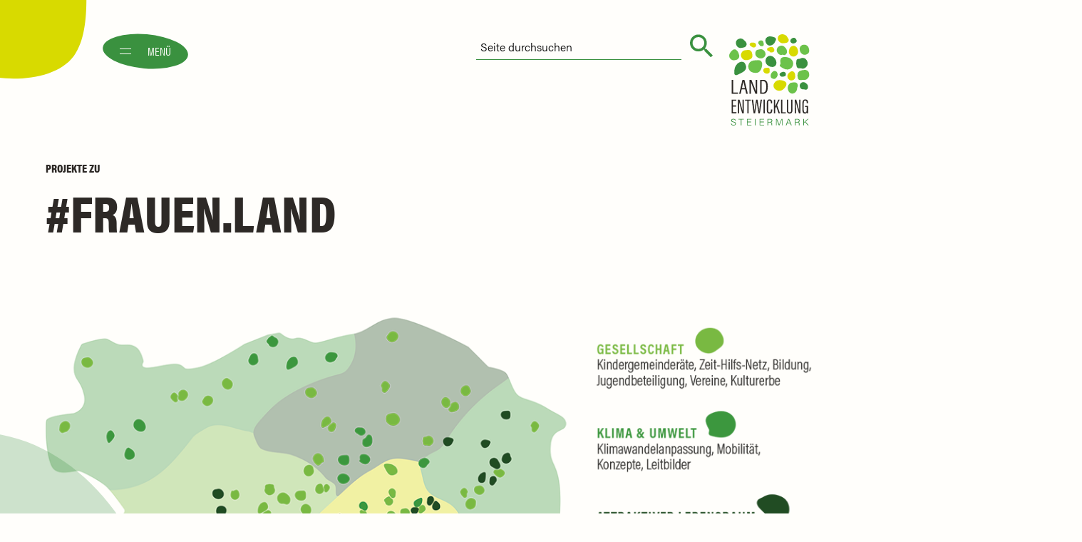

--- FILE ---
content_type: text/html; charset=UTF-8
request_url: https://www.landentwicklung-steiermark.at/referenzprojekte-nach-kategorien/frauen-land/
body_size: 12691
content:
<!DOCTYPE html>

<html lang="de">

<head>
	<meta charset="UTF-8" />
	<link media="all" href="https://www.landentwicklung-steiermark.at/wp-content/cache/autoptimize/css/autoptimize_25b3b3761fa6569b16876c7adefd86ec.css" rel="stylesheet"><link media="screen" href="https://www.landentwicklung-steiermark.at/wp-content/cache/autoptimize/css/autoptimize_aaa62c3dc199b32088fbfb79f266d083.css" rel="stylesheet"><title>frauen.land Archive &#8226; Landentwicklung Steiermark</title>
	<link rel="profile" href="http://gmpg.org/xfn/11" />
	
	<link rel="pingback" href="https://www.landentwicklung-steiermark.at/xmlrpc.php" />
	<meta name="viewport" content="width=device-width, initial-scale=1">
	<meta name="apple-mobile-web-app-capable" content="yes">

	<meta name='robots' content='index, follow, max-image-preview:large, max-snippet:-1, max-video-preview:-1' />
	
	
	<!-- This site is optimized with the Yoast SEO plugin v24.8.1 - https://yoast.com/wordpress/plugins/seo/ -->
	<link rel="canonical" href="https://www.landentwicklung-steiermark.at/referenzprojekte-nach-kategorien/frauen-land/" />
	<meta property="og:locale" content="de_DE" />
	<meta property="og:type" content="article" />
	<meta property="og:title" content="frauen.land Archive &#8226; Landentwicklung Steiermark" />
	<meta property="og:url" content="https://www.landentwicklung-steiermark.at/referenzprojekte-nach-kategorien/frauen-land/" />
	<meta property="og:site_name" content="Landentwicklung Steiermark" />
	<meta name="twitter:card" content="summary_large_image" />
	<script type="application/ld+json" class="yoast-schema-graph">{"@context":"https://schema.org","@graph":[{"@type":"CollectionPage","@id":"https://www.landentwicklung-steiermark.at/referenzprojekte-nach-kategorien/frauen-land/","url":"https://www.landentwicklung-steiermark.at/referenzprojekte-nach-kategorien/frauen-land/","name":"frauen.land Archive &#8226; Landentwicklung Steiermark","isPartOf":{"@id":"https://www.landentwicklung-steiermark.at/#website"},"breadcrumb":{"@id":"https://www.landentwicklung-steiermark.at/referenzprojekte-nach-kategorien/frauen-land/#breadcrumb"},"inLanguage":"de"},{"@type":"BreadcrumbList","@id":"https://www.landentwicklung-steiermark.at/referenzprojekte-nach-kategorien/frauen-land/#breadcrumb","itemListElement":[{"@type":"ListItem","position":1,"name":"Startseite","item":"https://www.landentwicklung-steiermark.at/"},{"@type":"ListItem","position":2,"name":"Produkte &amp; Leistungen","item":"https://www.landentwicklung-steiermark.at/referenzprojekte-nach-kategorien/produkte-leistungen/"},{"@type":"ListItem","position":3,"name":"frauen.land"}]},{"@type":"WebSite","@id":"https://www.landentwicklung-steiermark.at/#website","url":"https://www.landentwicklung-steiermark.at/","name":"Landentwicklung Steiermark","description":"Landentwicklung Steiermark","publisher":{"@id":"https://www.landentwicklung-steiermark.at/#organization"},"potentialAction":[{"@type":"SearchAction","target":{"@type":"EntryPoint","urlTemplate":"https://www.landentwicklung-steiermark.at/?s={search_term_string}"},"query-input":{"@type":"PropertyValueSpecification","valueRequired":true,"valueName":"search_term_string"}}],"inLanguage":"de"},{"@type":"Organization","@id":"https://www.landentwicklung-steiermark.at/#organization","name":"Landentwicklung Steiermark","url":"https://www.landentwicklung-steiermark.at/","logo":{"@type":"ImageObject","inLanguage":"de","@id":"https://www.landentwicklung-steiermark.at/#/schema/logo/image/","url":"https://www.landentwicklung-steiermark.at/wp-content/uploads/2020/07/favicon-landentwicklung-steiermark.png","contentUrl":"https://www.landentwicklung-steiermark.at/wp-content/uploads/2020/07/favicon-landentwicklung-steiermark.png","width":512,"height":512,"caption":"Landentwicklung Steiermark"},"image":{"@id":"https://www.landentwicklung-steiermark.at/#/schema/logo/image/"},"sameAs":["https://www.facebook.com/landentwicklungsteiermark","https://www.youtube.com/channel/UCdgELNB0TeG5yeEyyCQXFkQ"]}]}</script>
	<!-- / Yoast SEO plugin. -->


<link rel="alternate" type="application/rss+xml" title="Landentwicklung Steiermark &raquo; frauen.land Kategorie Feed" href="https://www.landentwicklung-steiermark.at/referenzprojekte-nach-kategorien/frauen-land/feed/" />














<link rel='stylesheet' id='dashicons-css' href='https://www.landentwicklung-steiermark.at/wp-includes/css/dashicons.min.css?ver=6.7.4' type='text/css' media='all' />

<link rel='stylesheet' id='borlabs-cookie-css' href='https://www.landentwicklung-steiermark.at/wp-content/cache/autoptimize/css/autoptimize_single_c728d6d869cad538878d972c07e09b1a.css?ver=2.2.68-3066' type='text/css' media='all' />


<script type="text/javascript" src="https://www.landentwicklung-steiermark.at/wp-content/cache/autoptimize/js/autoptimize_single_16623e9f7cd802cf093c325c511a739c.js" id="jquery-js"></script>


<script type="text/javascript" id="borlabs-cookie-prioritize-js-extra">
/* <![CDATA[ */
var borlabsCookiePrioritized = {"domain":"www.landentwicklung-steiermark.at","path":"\/","version":"1","bots":"1","optInJS":{"statistics":{"facebook-pixel":"[base64]"}}};
/* ]]> */
</script>

<link rel="https://api.w.org/" href="https://www.landentwicklung-steiermark.at/wp-json/" /><link rel="EditURI" type="application/rsd+xml" title="RSD" href="https://www.landentwicklung-steiermark.at/xmlrpc.php?rsd" />
<meta name="generator" content="WordPress 6.7.4" />
<!-- Custom Facebook Feed JS vars -->
<script type="text/javascript">
var cffsiteurl = "https://www.landentwicklung-steiermark.at/wp-content/plugins";
var cffajaxurl = "https://www.landentwicklung-steiermark.at/wp-admin/admin-ajax.php";


var cfflinkhashtags = "false";
</script>
        

            
        

            <link rel="icon" href="https://www.landentwicklung-steiermark.at/wp-content/uploads/2020/07/cropped-favicon-landentwicklung-steiermark-1-32x32.png" sizes="32x32" />
<link rel="icon" href="https://www.landentwicklung-steiermark.at/wp-content/uploads/2020/07/cropped-favicon-landentwicklung-steiermark-1-192x192.png" sizes="192x192" />
<link rel="apple-touch-icon" href="https://www.landentwicklung-steiermark.at/wp-content/uploads/2020/07/cropped-favicon-landentwicklung-steiermark-1-180x180.png" />
<meta name="msapplication-TileImage" content="https://www.landentwicklung-steiermark.at/wp-content/uploads/2020/07/cropped-favicon-landentwicklung-steiermark-1-270x270.png" />
</head>

<body class="archive tax-referenzprojekte-nach-kategorien term-frauen-land term-32">

	<!--
	<pre>

	                             __             .___ ___.
	  ___________   ____ _____ _/  |_  ____   __| _/ \_ |__ ___.__.
	_/ ___\_  __ \_/ __ \\__  \\   __\/ __ \ / __ |   | __ <   |  |
	\  \___|  | \/\  ___/ / __ \|  | \  ___// /_/ |   | \_\ \___  |
	 \___  >__|    \___  >____  /__|  \___  >____ |   |___  / ____|
	     \/            \/     \/          \/     \/       \/\/
	    .___                _____            ________________________________________________  __.___________
	  __| _/___________    /     \           \_   _____/\_   _____/\_   _____/\_   _____/    |/ _|\__    ___/
	 / __ |/ __ \_  __ \  /  \ /  \   ______  |    __)_  |    __)   |    __)   |    __)_|      <    |    |
	/ /_/ \  ___/|  | \/ /    Y    \ /_____/  |        \ |     \    |     \    |        \    |  \   |    |
	\____ |\___  >__|    \____|__  /         /_______  / \___  /    \___  /   /_______  /____|__ \  |____|
	     \/    \/                \/                  \/      \/         \/            \/        \/

	created by der-m-effekt.at - thomas@der-m-effekt.at

	</pre>
	-->

	

<img
	id="init-logo"
	src="https://www.landentwicklung-steiermark.at/wp-content/themes/landentwicklung-steiermark/img/landentwicklung-steiermark.png"
	srcset="https://www.landentwicklung-steiermark.at/wp-content/themes/landentwicklung-steiermark/img/landentwicklung-steiermark@2x.png 2x"
	alt="Landentwicklung Steiermark"/>

<header id="page-header">

	<div class="ic-menu jquery-menu" title="Menü">
		<span></span>
		<span></span>
		<span>Menü</span>
	</div>

	<a href="https://www.landentwicklung-steiermark.at/" title="Home" rel="home">
		<img
			class="logo"
			src="https://www.landentwicklung-steiermark.at/wp-content/themes/landentwicklung-steiermark/img/landentwicklung-steiermark.png"
			srcset="https://www.landentwicklung-steiermark.at/wp-content/themes/landentwicklung-steiermark/img/landentwicklung-steiermark@2x.png 2x"
			alt="Landentwicklung Steiermark"/>
	</a>

	
    <form role="search" method="get" id="searchform" action="https://www.landentwicklung-steiermark.at/" >
        <div>
            <label class="screen-reader-text" for="s"></label>
            <input type="text" value="" name="s" id="s" placeholder="Seite durchsuchen" />
            <input type="submit" id="searchsubmit" value="" />
        </div>
    </form>
	<div class="nav-primary-container">
		<h2 class="h4"><a href="https://www.landentwicklung-steiermark.at/" title="Home" rel="home">
			landentwicklung-steiermark.at</a>
		</h2>
		<div class="menu-primary-container"><ul id="menu-primary" class="nav-primary"><li id="menu-item-58" class="menu-item menu-item-type-post_type menu-item-object-page menu-item-has-children menu-item-58"><a href="https://www.landentwicklung-steiermark.at/produkte/">Produkte</a>
<ul class="sub-menu">
	<li id="menu-item-382" class="menu-item menu-item-type-post_type menu-item-object-page menu-item-382"><a href="https://www.landentwicklung-steiermark.at/angebote/">Angebote</a></li>
	<li id="menu-item-61" class="menu-item menu-item-type-post_type menu-item-object-page menu-item-61"><a href="https://www.landentwicklung-steiermark.at/produkte/">Übersicht</a></li>
	<li id="menu-item-379" class="menu-item menu-item-type-post_type_archive menu-item-object-referenzprojekte menu-item-379"><a href="https://www.landentwicklung-steiermark.at/referenzprojekte/">Projekte</a></li>
</ul>
</li>
<li id="menu-item-55" class="menu-item menu-item-type-post_type menu-item-object-page menu-item-has-children menu-item-55"><a href="https://www.landentwicklung-steiermark.at/leitbild/">Über uns</a>
<ul class="sub-menu">
	<li id="menu-item-378" class="menu-item menu-item-type-post_type_archive menu-item-object-personen menu-item-378"><a href="https://www.landentwicklung-steiermark.at/personen/">Team</a></li>
	<li id="menu-item-54" class="menu-item menu-item-type-post_type menu-item-object-page menu-item-54"><a href="https://www.landentwicklung-steiermark.at/vorstand/">Vorstand</a></li>
	<li id="menu-item-51" class="menu-item menu-item-type-post_type menu-item-object-page menu-item-51"><a href="https://www.landentwicklung-steiermark.at/botschafterinnen/">Botschafter*innen</a></li>
	<li id="menu-item-59" class="menu-item menu-item-type-post_type menu-item-object-page menu-item-59"><a href="https://www.landentwicklung-steiermark.at/agenda-2030/">Agenda 2030</a></li>
	<li id="menu-item-9242" class="menu-item menu-item-type-custom menu-item-object-custom menu-item-9242"><a href="https://www.landentwicklung-steiermark.at/presseberichte">Presse</a></li>
</ul>
</li>
<li id="menu-item-388" class="menu-item menu-item-type-post_type_archive menu-item-object-blogs menu-item-has-children menu-item-388"><a href="https://www.landentwicklung-steiermark.at/blogs/">Aktuell</a>
<ul class="sub-menu">
	<li id="menu-item-389" class="menu-item menu-item-type-post_type_archive menu-item-object-blogs menu-item-389"><a href="https://www.landentwicklung-steiermark.at/blogs/">Blog</a></li>
	<li id="menu-item-3988" class="menu-item menu-item-type-post_type menu-item-object-page menu-item-3988"><a href="https://www.landentwicklung-steiermark.at/veranstaltungen/">Veranstaltungen</a></li>
	<li id="menu-item-2325" class="menu-item menu-item-type-post_type menu-item-object-page menu-item-2325"><a href="https://www.landentwicklung-steiermark.at/offene-stellen/">Offene Stellen</a></li>
</ul>
</li>
<li id="menu-item-50" class="menu-item menu-item-type-post_type menu-item-object-page menu-item-50"><a href="https://www.landentwicklung-steiermark.at/kontakt/">Kontakt</a></li>
</ul></div>		<ul class="address">
			<li class="email">
				<a href="mailto:office@landentwicklung-steiermark.at">office@landentwicklung-steiermark.at</a>
			</li>
			<li class="phone">
				<a href="tel:0316824846">0316 82 48 46</a>
			</li>
		</ul>
	</div>

</header>


<main>
	<div id="page-main" class="archive archive-referenzprojekte" role="main">

		<div class="deco-opacity deco-2"></div>
		<div class="deco-opacity deco-3"></div>
		<div class="deco-opacity deco-4"></div>
		
		

<section class="cb-title">
	<div class="container">

		<div class="row">
			<div class="col-10 offset-1 col-sm-12 offset-sm-0 col-md-12 offset-lg-0 col-lg-12 offset-lg-0">
				<p class="h4 pretitle"><a href="https://www.landentwicklung-steiermark.at/referenzprojekte/">Projekte</a> zu</p>
				<h1 class="hashtag"><span>frauen.land</span></h1>
			</div>
		</div>

	</div>
</section>
		


<section class="cb-archive cb-archive-referenzprojekte">
	<div class="container">

		<div class="row">
			<div class="col-12 offset-0">
			<img
				class="map"
				src="https://www.landentwicklung-steiermark.at/wp-content/uploads/2022/03/referenzprojekte-karte-steiermark.png"
				srcset="https://www.landentwicklung-steiermark.at/wp-content/uploads/2022/03/referenzprojekte-karte-steiermark.png 1200w, https://www.landentwicklung-steiermark.at/wp-content/uploads/2022/03/referenzprojekte-karte-steiermark-768x358.png 768w, https://www.landentwicklung-steiermark.at/wp-content/uploads/2022/03/referenzprojekte-karte-steiermark-480x224.png 480w, https://www.landentwicklung-steiermark.at/wp-content/uploads/2022/03/referenzprojekte-karte-steiermark-1024x478.png 1024w"
				sizes="(max-width: 767px) 100vw, 100vw"
				alt=""/>
			</div>
		</div>

		<div class="row">
			<div class="col-12 offset-0 col-sm-12 offset-sm-0 col-md-12 offset-md-0 col-lg-8 offset-lg-0">
				<article>
					<div class="row align-items-xl-center">
						<div class="col-12 offset-0 col-sm-12 offset-sm-0 col-md-6 offset-md-0">
							<a href="https://www.landentwicklung-steiermark.at/referenzprojekte/lebenswerte-suedoststeiermark-steirisches-vulkanland/">
								<img
									class="image"
									src="https://www.landentwicklung-steiermark.at/wp-content/uploads/2023/09/Gruppenfoto-Role-Models_c-S.-Raiser_web-1-400x267.jpg"
									alt=""/>
							</a>
						</div>
						<div class="col-10 offset-1 col-sm-12 offset-sm-0 col-md-6 offset-md-0">
							<ul class="taxonomies">
<li class="category"><a href="https://www.landentwicklung-steiermark.at/referenzprojekte-nach-kategorien/frauen-land/">frauen.land</a></li><li class="category"><a href="https://www.landentwicklung-steiermark.at/referenzprojekte-nach-kategorien/gesellschaft/">gesellschaft</a></li><li class="category"><a href="https://www.landentwicklung-steiermark.at/referenzprojekte-nach-kategorien/projektmanagement/">projektmanagement</a></li><li class="category"><a href="https://www.landentwicklung-steiermark.at/referenzprojekte-nach-kategorien/regionenstaerken/">regionenstärken</a></li><li class="category"><a href="https://www.landentwicklung-steiermark.at/referenzprojekte-nach-kategorien/suedoststeiermark/">südoststeiermark</a></li>							</ul>
							<h2 class="h4">Lebenswerte Südoststeiermark. Steirisches Vulkanland</h2>
							<div class="excerpt"></div>
							<p class="link"><a href="https://www.landentwicklung-steiermark.at/referenzprojekte/lebenswerte-suedoststeiermark-steirisches-vulkanland/">mehr erfahren</a></p>
						</div>
					</div>
				</article>
				<article>
					<div class="row align-items-xl-center">
						<div class="col-12 offset-0 col-sm-12 offset-sm-0 col-md-6 offset-md-0">
							<a href="https://www.landentwicklung-steiermark.at/referenzprojekte/gehen-oder-bleiben/">
								<img
									class="image"
									src="https://www.landentwicklung-steiermark.at/wp-content/uploads/2020/07/img-frauen-land-1-400x267.jpg"
									alt=""/>
							</a>
						</div>
						<div class="col-10 offset-1 col-sm-12 offset-sm-0 col-md-6 offset-md-0">
							<ul class="taxonomies">
<li class="category"><a href="https://www.landentwicklung-steiermark.at/referenzprojekte-nach-kategorien/frauen-land/">frauen.land</a></li><li class="category"><a href="https://www.landentwicklung-steiermark.at/referenzprojekte-nach-kategorien/gesellschaft/">gesellschaft</a></li><li class="category"><a href="https://www.landentwicklung-steiermark.at/referenzprojekte-nach-kategorien/steiermark/">steiermark</a></li>							</ul>
							<h2 class="h4">Gehen oder Bleiben</h2>
							<div class="excerpt">Im Projekt „Gehen oder Bleiben“ wurden durch die Landentwicklung Steiermark die Push-und Pullfaktoren für das...</div>
							<p class="link"><a href="https://www.landentwicklung-steiermark.at/referenzprojekte/gehen-oder-bleiben/">mehr erfahren</a></p>
						</div>
					</div>
				</article>

			</div>
			<div class="col-12 offset-0 col-sm-12 offset-sm-0 col-md-6 offset-md-0 col-lg-3 offset-lg-1">
				

<aside class="sidebar">
	<div class="section section-search">
		
    <form role="search" method="get" id="searchform" action="https://www.landentwicklung-steiermark.at/" >
        <div>
            <label class="screen-reader-text" for="s"></label>
            <input type="text" value="" name="s" id="s" placeholder="Seite durchsuchen" />
            <input type="submit" id="searchsubmit" value="" />
        </div>
    </form>	</div>
	<div class="section section-back">
		<p><a href="https://www.landentwicklung-steiermark.at/referenzprojekte/">zur Übersicht</a></p>
	</div>
	<div class="section section-kategorien">
		<div class="section section-kategorien">
			<h2 class="h4">Kategorien</h2>
		<h3 class="h5 jquery-show-ul">Produkte &amp; Leistungen</h3><ul class="accordeon"><li class="kategorien"><a href="https://www.landentwicklung-steiermark.at/referenzprojekte-nach-kategorien/agenda2030/">agenda2030</a></li><li class="kategorien"><a href="https://www.landentwicklung-steiermark.at/referenzprojekte-nach-kategorien/kindergemeinderat/">kindergemeinderat</a></li><li class="kategorien"><a href="https://www.landentwicklung-steiermark.at/referenzprojekte-nach-kategorien/jugendbeteiligung/">jugendbeteiligung</a></li><li class="kategorien"><a href="https://www.landentwicklung-steiermark.at/referenzprojekte-nach-kategorien/ortskernentwicklung/">ortskernentwicklung</a></li><li class="kategorien"><a href="https://www.landentwicklung-steiermark.at/referenzprojekte-nach-kategorien/zeithilfsnetz/">zeithilfsnetz</a></li><li class="kategorien"><a href="https://www.landentwicklung-steiermark.at/referenzprojekte-nach-kategorien/kulturerbe/">kulturerbe</a></li><li class="kategorien"><a href="https://www.landentwicklung-steiermark.at/referenzprojekte-nach-kategorien/gluecklichalt/">glücklichalt</a></li><li class="kategorien"><a href="https://www.landentwicklung-steiermark.at/referenzprojekte-nach-kategorien/lebensbegleitendeslernen/">lebensbegleitendeslernen</a></li><li class="kategorien"><a href="https://www.landentwicklung-steiermark.at/referenzprojekte-nach-kategorien/frauen-land/">frauen.land</a></li><li class="kategorien"><a href="https://www.landentwicklung-steiermark.at/referenzprojekte-nach-kategorien/vereine/">vereine</a></li><li class="kategorien"><a href="https://www.landentwicklung-steiermark.at/referenzprojekte-nach-kategorien/baukultur/">baukultur</a></li><li class="kategorien"><a href="https://www.landentwicklung-steiermark.at/referenzprojekte-nach-kategorien/wohnbaubegleitung/">wohnbaubegleitung</a></li><li class="kategorien"><a href="https://www.landentwicklung-steiermark.at/referenzprojekte-nach-kategorien/strategie/">strategie</a></li><li class="kategorien"><a href="https://www.landentwicklung-steiermark.at/referenzprojekte-nach-kategorien/leitbildentwicklung/">leitbildentwicklung</a></li><li class="kategorien"><a href="https://www.landentwicklung-steiermark.at/referenzprojekte-nach-kategorien/positionierung/">positionierung</a></li><li class="kategorien"><a href="https://www.landentwicklung-steiermark.at/referenzprojekte-nach-kategorien/gemeinderatsklausur/">gemeinderatsklausur</a></li><li class="kategorien"><a href="https://www.landentwicklung-steiermark.at/referenzprojekte-nach-kategorien/klimawandelanpassung/">klimawandelanpassung</a></li><li class="kategorien"><a href="https://www.landentwicklung-steiermark.at/referenzprojekte-nach-kategorien/mobilitaet/">mobilität</a></li><li class="kategorien"><a href="https://www.landentwicklung-steiermark.at/referenzprojekte-nach-kategorien/prozessmanagement/">prozessmanagement</a></li><li class="kategorien"><a href="https://www.landentwicklung-steiermark.at/referenzprojekte-nach-kategorien/projektmanagement/">projektmanagement</a></li><li class="kategorien"><a href="https://www.landentwicklung-steiermark.at/referenzprojekte-nach-kategorien/socialmedia/">socialmedia</a></li><li class="kategorien"><a href="https://www.landentwicklung-steiermark.at/referenzprojekte-nach-kategorien/onlinetools/">onlinetools</a></li><li class="kategorien"><a href="https://www.landentwicklung-steiermark.at/referenzprojekte-nach-kategorien/veranstaltungsorganisation/">veranstaltungsorganisation</a></li><li class="kategorien"><a href="https://www.landentwicklung-steiermark.at/referenzprojekte-nach-kategorien/moderation/">moderation</a></li><li class="kategorien"><a href="https://www.landentwicklung-steiermark.at/referenzprojekte-nach-kategorien/buergerbeteiligung/">bürgerbeteiligung</a></li><li class="kategorien"><a href="https://www.landentwicklung-steiermark.at/referenzprojekte-nach-kategorien/energieraumplanung/">energieraumplanung</a></li><li class="kategorien"><a href="https://www.landentwicklung-steiermark.at/referenzprojekte-nach-kategorien/familienfreundlichegemeinde/">familienfreundlichegemeinde</a></li><li class="kategorien"><a href="https://www.landentwicklung-steiermark.at/referenzprojekte-nach-kategorien/franzhilftanna/">franzhilftanna</a></li><li class="kategorien"><a href="https://www.landentwicklung-steiermark.at/referenzprojekte-nach-kategorien/gemeindenlebenbewegt/">gemeindenlebenbewegt</a></li><li class="kategorien"><a href="https://www.landentwicklung-steiermark.at/referenzprojekte-nach-kategorien/gemeinsamstarkfuerkinder/">gemeinsamstarkfürkinder</a></li><li class="kategorien"><a href="https://www.landentwicklung-steiermark.at/referenzprojekte-nach-kategorien/klar/">klar</a></li><li class="kategorien"><a href="https://www.landentwicklung-steiermark.at/referenzprojekte-nach-kategorien/leader/">leader</a></li><li class="kategorien"><a href="https://www.landentwicklung-steiermark.at/referenzprojekte-nach-kategorien/nachhaltiggestalten/">nachhaltiggestalten</a></li><li class="kategorien"><a href="https://www.landentwicklung-steiermark.at/referenzprojekte-nach-kategorien/onlinebeteiligung/">onlinebeteiligung</a></li><li class="kategorien"><a href="https://www.landentwicklung-steiermark.at/referenzprojekte-nach-kategorien/paedagogik/">pädagogik</a></li><li class="kategorien"><a href="https://www.landentwicklung-steiermark.at/referenzprojekte-nach-kategorien/partizipation/">partizipation</a></li><li class="kategorien"><a href="https://www.landentwicklung-steiermark.at/referenzprojekte-nach-kategorien/regionenstaerken/">regionenstärken</a></li><li class="kategorien"><a href="https://www.landentwicklung-steiermark.at/referenzprojekte-nach-kategorien/sdgs/">sdgs</a></li><li class="kategorien"><a href="https://www.landentwicklung-steiermark.at/referenzprojekte-nach-kategorien/strategieentwicklung/">strategieentwicklung</a></li><li class="kategorien"><a href="https://www.landentwicklung-steiermark.at/referenzprojekte-nach-kategorien/zukunftsperspektiven/">zukunftsperspektiven</a></li><li class="kategorien"><a href="https://www.landentwicklung-steiermark.at/referenzprojekte-nach-kategorien/steiermark/">steiermark</a></li><li class="kategorien"><a href="https://www.landentwicklung-steiermark.at/referenzprojekte-nach-kategorien/diversitaet/">diversität</a></li><li class="kategorien"><a href="https://www.landentwicklung-steiermark.at/referenzprojekte-nach-kategorien/weiterbildung/">weiterbildung</a></li><li class="kategorien"><a href="https://www.landentwicklung-steiermark.at/referenzprojekte-nach-kategorien/kinderfreundliche-gemeinde/">Kinderfreundliche Gemeinde</a></li></ul><h3 class="h5 jquery-show-ul">Bezirke &amp; Regionen</h3><ul class="accordeon"><li class="kategorien"><a href="https://www.landentwicklung-steiermark.at/referenzprojekte-nach-kategorien/bruckmuerzzuschlag/">bruckmürzzuschlag</a></li><li class="kategorien"><a href="https://www.landentwicklung-steiermark.at/referenzprojekte-nach-kategorien/deutschlandsberg/">deutschlandsberg</a></li><li class="kategorien"><a href="https://www.landentwicklung-steiermark.at/referenzprojekte-nach-kategorien/graz/">graz</a></li><li class="kategorien"><a href="https://www.landentwicklung-steiermark.at/referenzprojekte-nach-kategorien/grazumgebung/">grazumgebung</a></li><li class="kategorien"><a href="https://www.landentwicklung-steiermark.at/referenzprojekte-nach-kategorien/hartbergfuerstenfeld/">hartbergfürstenfeld</a></li><li class="kategorien"><a href="https://www.landentwicklung-steiermark.at/referenzprojekte-nach-kategorien/leoben/">leoben</a></li><li class="kategorien"><a href="https://www.landentwicklung-steiermark.at/referenzprojekte-nach-kategorien/liezen/">liezen</a></li><li class="kategorien"><a href="https://www.landentwicklung-steiermark.at/referenzprojekte-nach-kategorien/leibnitz/">leibnitz</a></li><li class="kategorien"><a href="https://www.landentwicklung-steiermark.at/referenzprojekte-nach-kategorien/murau/">murau</a></li><li class="kategorien"><a href="https://www.landentwicklung-steiermark.at/referenzprojekte-nach-kategorien/murtal/">murtal</a></li><li class="kategorien"><a href="https://www.landentwicklung-steiermark.at/referenzprojekte-nach-kategorien/suedoststeiermark/">südoststeiermark</a></li><li class="kategorien"><a href="https://www.landentwicklung-steiermark.at/referenzprojekte-nach-kategorien/voitsberg/">voitsberg</a></li><li class="kategorien"><a href="https://www.landentwicklung-steiermark.at/referenzprojekte-nach-kategorien/weiz/">weiz</a></li><li class="kategorien"><a href="https://www.landentwicklung-steiermark.at/referenzprojekte-nach-kategorien/oststeiermark/">oststeiermark</a></li><li class="kategorien"><a href="https://www.landentwicklung-steiermark.at/referenzprojekte-nach-kategorien/steirischer-zentralraum/">steirischer Zentralraum</a></li></ul><h3 class="h5 jquery-show-ul">Weitere</h3><ul class="accordeon"><li class="kategorien"><a href="https://www.landentwicklung-steiermark.at/referenzprojekte-nach-kategorien/daswirfuerdiezukunft/">daswirfürdiezukunft</a></li><li class="kategorien"><a href="https://www.landentwicklung-steiermark.at/referenzprojekte-nach-kategorien/teamlandentwicklungstmk/">teamlandentwicklungstmk</a></li></ul><h3 class="h5 jquery-show-ul">Angebote</h3><ul class="accordeon"><li class="kategorien"><a href="https://www.landentwicklung-steiermark.at/referenzprojekte-nach-kategorien/klimaundumwelt/">klimaundumwelt</a></li><li class="kategorien"><a href="https://www.landentwicklung-steiermark.at/referenzprojekte-nach-kategorien/regionalewirtschaft/">regionalewirtschaft</a></li><li class="kategorien"><a href="https://www.landentwicklung-steiermark.at/referenzprojekte-nach-kategorien/gesellschaft/">gesellschaft</a></li><li class="kategorien"><a href="https://www.landentwicklung-steiermark.at/referenzprojekte-nach-kategorien/attraktiverlebensraum/">attraktiverlebensraum</a></li></ul><h3 class="h5 jquery-show-ul">familienfreundlicheregion</h3><ul class="accordeon"></ul><h3 class="h5 jquery-show-ul">kinderfreundlicheregion</h3><ul class="accordeon"></ul>	</div>

</aside>
			</div>
		</div>

	</div>
</section>

		



	</div>
</main>


	

<footer id="page-footer">
	<div class="container">

		<div class="row">
			<div class="col-10 offset-1 col-sm-12 offset-sm-0 col-md-6 offset-md-0 col-left">
				<h2 class="h4">landentwicklung-steiermark.at</h2>
				<div class="menu-footer-container"><ul id="menu-footer" class="nav-footer"><li id="menu-item-6921" class="menu-item menu-item-type-custom menu-item-object-custom menu-item-6921"><a href="https://www.kindergemeinderat.at/">KIGRA.AT &#8211; Kindergemeinderat der Landentwicklung Steiermark</a></li>
<li id="menu-item-45" class="menu-item menu-item-type-post_type menu-item-object-page menu-item-45"><a href="https://www.landentwicklung-steiermark.at/kontakt/">Kontakt</a></li>
<li id="menu-item-42" class="menu-item menu-item-type-post_type menu-item-object-page menu-item-42"><a href="https://www.landentwicklung-steiermark.at/datenschutz/">Datenschutz &#038; AGB</a></li>
<li id="menu-item-43" class="menu-item menu-item-type-post_type menu-item-object-page menu-item-43"><a href="https://www.landentwicklung-steiermark.at/impressum/">Impressum</a></li>
<li id="menu-item-11945" class="menu-item menu-item-type-custom menu-item-object-custom menu-item-11945"><a href="https://www.landentwicklung-steiermark.at/wp-content/uploads/2024/11/kiSchu_kurzversion.pdf">Kinder- und Jugendschutzkonzept</a></li>
<li id="menu-item-9241" class="menu-item menu-item-type-custom menu-item-object-custom menu-item-9241"><a href="https://www.landentwicklung-steiermark.at/presseberichte">Presse</a></li>
<li id="menu-item-721" class="menu-item menu-item-type-post_type menu-item-object-page menu-item-721"><a href="https://www.landentwicklung-steiermark.at/downloads/">Downloads</a></li>
<li id="menu-item-3385" class="menu-item menu-item-type-post_type menu-item-object-page menu-item-3385"><a href="https://www.landentwicklung-steiermark.at/veranstaltungen/">Veranstaltungen</a></li>
<li id="menu-item-4654" class="menu-item menu-item-type-post_type menu-item-object-page menu-item-4654"><a href="https://www.landentwicklung-steiermark.at/magazin-archiv/">Blätterbare Ausgaben</a></li>
<li id="menu-item-2796" class="menu-item menu-item-type-post_type menu-item-object-page menu-item-2796"><a href="https://www.landentwicklung-steiermark.at/newsletter-archiv/">Newsletter-Archiv</a></li>
<li id="menu-item-4838" class="menu-item menu-item-type-custom menu-item-object-custom menu-item-4838"><a target="_blank" href="https://www.zeit-hilfs-netz.at/">Zeit-Hilfs-Netz</a></li>
<li id="menu-item-397" class="em menu-item menu-item-type-post_type menu-item-object-page menu-item-397"><a href="https://www.landentwicklung-steiermark.at/newsletter/">Newsletter abonnieren</a></li>
<li id="menu-item-1511" class="menu-item menu-item-type-custom menu-item-object-custom menu-item-1511"><a target="_blank" href="https://db.argedata.at/index.php">Intern</a></li>
<li id="menu-item-2632" class="menu-item menu-item-type-custom menu-item-object-custom menu-item-2632"><a href="https://www.landentwicklung-steiermark.at/foren/">zum Forum</a></li>
<li><a href="https://www.landentwicklung-steiermark.at/login/">Forum-Login</a></li></ul></div>			</div>
			<div class="col-10 offset-1 col-sm-12 offset-sm-0 col-md-6 offset-md-0 col-right">
				<a href="https://www.landentwicklung-steiermark.at/" title="Home" rel="home">
					<img
						class="logo"
						src="https://www.landentwicklung-steiermark.at/wp-content/themes/landentwicklung-steiermark/img/landentwicklung-steiermark-white.png"
						srcset="https://www.landentwicklung-steiermark.at/wp-content/themes/landentwicklung-steiermark/img/landentwicklung-steiermark-white@2x.png 2x"
						alt="Landentwicklung Steiermark"/>
				</a>
				<p>
					<img
						class="logo-kbp"
						src="https://www.landentwicklung-steiermark.at/wp-content/themes/landentwicklung-steiermark/img/klimabuendnis-partner-2023.png"
						srcset="https://www.landentwicklung-steiermark.at/wp-content/themes/landentwicklung-steiermark/img/klimabuendnis-partner-2023@2x.png 2x"
						alt="Wir sind Klimabündnis Partner"/>
				</p>
				<ul class="address">
					<li class="maps">
						<a href="https://www.google.com/maps/place/Landentwicklung+Steiermark/@47.0691239,15.4400066,17z/data=!3m1!4b1!4m5!3m4!1s0x476e357faf1aaaab:0x55ea76ed40a98f7a!8m2!3d47.0691239!4d15.4421953" target="_blank">
							 Hans-Sachs-Gasse 5, 3. Stock<br/>8010 Graz, Österreich, Steiermark						</a>
					</li>
					<li class="phone">
						<a href="tel:0316824846">0316 82 48 46</a>
					</li>
					<li class="email">
						<a href="mailto:office@landentwicklung-steiermark.at">office@landentwicklung-steiermark.at</a>
					</li>
					<li class="zvr">
						ZVR-Nr. 827485596					</li>
				</ul>
				<ul class="social-media">
					<li>
						<a href="https://www.facebook.com/landentwicklungsteiermark" target="_blank" title="Facebook">
							<img
								class=""
								src="https://www.landentwicklung-steiermark.at/wp-content/uploads/2020/07/ic-facebook.png"
								srcset="https://www.landentwicklung-steiermark.at/wp-content/uploads/2020/07/ic-facebook@2x.png 2x"
								alt="Facebook"/>
						</a>
					</li>
					<li>
						<a href="https://www.youtube.com/channel/UCdgELNB0TeG5yeEyyCQXFkQ" target="_blank" title="Youtube">
							<img
								class=""
								src="https://www.landentwicklung-steiermark.at/wp-content/uploads/2020/07/ic-youtube.png"
								srcset="https://www.landentwicklung-steiermark.at/wp-content/uploads/2020/07/ic-youtube@2x.png 2x"
								alt="Youtube"/>
						</a>
					</li>
				</ul>
				<p class="copy"><small>2020 <strong>Verein Landentwicklung Steiermark</strong>.</small></p>
			</div>
		</div>

	</div>

	<a class="meff" href="https://www.der-m-effekt.at" target="_blank">
		<span>created by</span>
		<img
			class="ic-meff"
			src="https://www.landentwicklung-steiermark.at/wp-content/themes/landentwicklung-steiermark/img/ic-m-effekt.png"
			srcset="https://www.landentwicklung-steiermark.at/wp-content/themes/landentwicklung-steiermark/img/ic-m-effekt@2x.png 2x"
			alt="created by DER M-EFFEKT"/>
	</a>

</footer>

	
<script type="text/javascript" id="bbp-swap-no-js-body-class">
	document.body.className = document.body.className.replace( 'bbp-no-js', 'bbp-js' );
</script>

<script>document.body.classList.remove("no-js");</script><!--googleoff: all--><div data-nosnippet><script id="BorlabsCookieBoxWrap" type="text/template"><div
    id="BorlabsCookieBox"
    class="BorlabsCookie"
    role="dialog"
    aria-labelledby="CookieBoxTextHeadline"
    aria-describedby="CookieBoxTextDescription"
    aria-modal="true"
>
    <div class="middle-center" style="display: none;">
        <div class="_brlbs-box-wrap">
            <div class="_brlbs-box _brlbs-box-advanced">
                <div class="cookie-box">
                    <div class="container">
                        <div class="row">
                            <div class="col-12">
                                <div class="_brlbs-flex-center">
                                    
                                    <span role="heading" aria-level="3" class="_brlbs-h3" id="CookieBoxTextHeadline">Datenschutz-Einstellungen</span>
                                </div>

                                <p id="CookieBoxTextDescription"><span class="_brlbs-paragraph _brlbs-text-description">Wir nutzen Cookies auf unserer Website. Einige von ihnen sind essenziell, während andere uns helfen, diese Website und Ihre Erfahrung zu verbessern.</span> <span class="_brlbs-paragraph _brlbs-text-confirm-age">Wenn Sie unter 16 Jahre alt sind und Ihre Zustimmung zu freiwilligen Diensten geben möchten, müssen Sie Ihre Erziehungsberechtigten um Erlaubnis bitten.</span> <span class="_brlbs-paragraph _brlbs-text-technology">Wir verwenden Cookies und andere Technologien auf unserer Website. Einige von ihnen sind essenziell, während andere uns helfen, diese Website und Ihre Erfahrung zu verbessern.</span> <span class="_brlbs-paragraph _brlbs-text-personal-data">Personenbezogene Daten können verarbeitet werden (z. B. IP-Adressen), z. B. für personalisierte Anzeigen und Inhalte oder Anzeigen- und Inhaltsmessung.</span> <span class="_brlbs-paragraph _brlbs-text-more-information">Weitere Informationen über die Verwendung Ihrer Daten finden Sie in unserer  <a class="_brlbs-cursor" href="https://www.landentwicklung-steiermark.at/datenschutz/">Datenschutzerklärung</a>.</span> <span class="_brlbs-paragraph _brlbs-text-revoke">Sie können Ihre Auswahl jederzeit unter <a class="_brlbs-cursor" href="#" data-cookie-individual>Einstellungen</a> widerrufen oder anpassen.</span></p>

                                                                    <fieldset>
                                        <legend class="sr-only">Datenschutz-Einstellungen</legend>
                                        <ul>
                                                                                                <li>
                                                        <label class="_brlbs-checkbox">
                                                            Essenziell                                                            <input
                                                                id="checkbox-essential"
                                                                tabindex="0"
                                                                type="checkbox"
                                                                name="cookieGroup[]"
                                                                value="essential"
                                                                 checked                                                                 disabled                                                                data-borlabs-cookie-checkbox
                                                            >
                                                            <span class="_brlbs-checkbox-indicator"></span>
                                                        </label>
                                                    </li>
                                                                                                    <li>
                                                        <label class="_brlbs-checkbox">
                                                            Statistiken                                                            <input
                                                                id="checkbox-statistics"
                                                                tabindex="0"
                                                                type="checkbox"
                                                                name="cookieGroup[]"
                                                                value="statistics"
                                                                 checked                                                                                                                                data-borlabs-cookie-checkbox
                                                            >
                                                            <span class="_brlbs-checkbox-indicator"></span>
                                                        </label>
                                                    </li>
                                                                                                    <li>
                                                        <label class="_brlbs-checkbox">
                                                            Externe Medien                                                            <input
                                                                id="checkbox-external-media"
                                                                tabindex="0"
                                                                type="checkbox"
                                                                name="cookieGroup[]"
                                                                value="external-media"
                                                                 checked                                                                                                                                data-borlabs-cookie-checkbox
                                                            >
                                                            <span class="_brlbs-checkbox-indicator"></span>
                                                        </label>
                                                    </li>
                                                                                        </ul>
                                    </fieldset>

                                    
                                                                    <p class="_brlbs-accept">
                                        <a
                                            href="#"
                                            tabindex="0"
                                            role="button"
                                            class="_brlbs-btn _brlbs-btn-accept-all _brlbs-cursor"
                                            data-cookie-accept-all
                                        >
                                            Alle akzeptieren                                        </a>
                                    </p>

                                    <p class="_brlbs-accept">
                                        <a
                                            href="#"
                                            tabindex="0"
                                            role="button"
                                            id="CookieBoxSaveButton"
                                            class="_brlbs-btn _brlbs-cursor"
                                            data-cookie-accept
                                        >
                                            Speichern                                        </a>
                                    </p>
                                
                                                                    <p class="_brlbs-refuse">
                                        <a
                                            class="_brlbs-cursor"
                                            href="#"
                                            tabindex="0"
                                            role="button"
                                            data-cookie-refuse
                                        >
                                            Nur essenzielle Cookies akzeptieren                                        </a>
                                    </p>
                                
                                <p class="_brlbs-manage-btn ">
                                    <a href="#" class="_brlbs-cursor _brlbs-btn " tabindex="0" role="button" data-cookie-individual>
                                        Individuelle Datenschutzeinstellungen                                    </a>
                                </p>

                                <p class="_brlbs-legal">
                                    <a href="#" class="_brlbs-cursor" tabindex="0" role="button" data-cookie-individual>
                                        Cookie-Details                                    </a>

                                                                            <span class="_brlbs-separator"></span>
                                        <a href="https://www.landentwicklung-steiermark.at/datenschutz/" tabindex="0" role="button">
                                            Datenschutzerklärung                                        </a>
                                    
                                                                            <span class="_brlbs-separator"></span>
                                        <a href="https://www.landentwicklung-steiermark.at/impressum/" tabindex="0" role="button">
                                            Impressum                                        </a>
                                                                    </p>
                            </div>
                        </div>
                    </div>
                </div>

                <div
    class="cookie-preference"
    aria-hidden="true"
    role="dialog"
    aria-describedby="CookiePrefDescription"
    aria-modal="true"
>
    <div class="container not-visible">
        <div class="row no-gutters">
            <div class="col-12">
                <div class="row no-gutters align-items-top">
                    <div class="col-12">
                        <div class="_brlbs-flex-center">
                                                    <span role="heading" aria-level="3" class="_brlbs-h3">Datenschutz-Einstellungen</span>
                        </div>

                        <p id="CookiePrefDescription">
                            <span class="_brlbs-paragraph _brlbs-text-confirm-age">Wenn Sie unter 16 Jahre alt sind und Ihre Zustimmung zu freiwilligen Diensten geben möchten, müssen Sie Ihre Erziehungsberechtigten um Erlaubnis bitten.</span> <span class="_brlbs-paragraph _brlbs-text-technology">Wir verwenden Cookies und andere Technologien auf unserer Website. Einige von ihnen sind essenziell, während andere uns helfen, diese Website und Ihre Erfahrung zu verbessern.</span> <span class="_brlbs-paragraph _brlbs-text-personal-data">Personenbezogene Daten können verarbeitet werden (z. B. IP-Adressen), z. B. für personalisierte Anzeigen und Inhalte oder Anzeigen- und Inhaltsmessung.</span> <span class="_brlbs-paragraph _brlbs-text-more-information">Weitere Informationen über die Verwendung Ihrer Daten finden Sie in unserer  <a class="_brlbs-cursor" href="https://www.landentwicklung-steiermark.at/datenschutz/">Datenschutzerklärung</a>.</span> <span class="_brlbs-paragraph _brlbs-text-description">Hier finden Sie eine Übersicht über alle verwendeten Cookies. Sie können Ihre Einwilligung zu ganzen Kategorien geben oder sich weitere Informationen anzeigen lassen und so nur bestimmte Cookies auswählen.</span>                        </p>

                        <div class="row no-gutters align-items-center">
                            <div class="col-12 col-sm-10">
                                <p class="_brlbs-accept">
                                                                            <a
                                            href="#"
                                            class="_brlbs-btn _brlbs-btn-accept-all _brlbs-cursor"
                                            tabindex="0"
                                            role="button"
                                            data-cookie-accept-all
                                        >
                                            Alle akzeptieren                                        </a>
                                        
                                    <a
                                        href="#"
                                        id="CookiePrefSave"
                                        tabindex="0"
                                        role="button"
                                        class="_brlbs-btn _brlbs-cursor"
                                        data-cookie-accept
                                    >
                                        Speichern                                    </a>

                                                                            <a
                                            href="#"
                                            class="_brlbs-btn _brlbs-refuse-btn _brlbs-cursor"
                                            tabindex="0"
                                            role="button"
                                            data-cookie-refuse
                                        >
                                            Nur essenzielle Cookies akzeptieren                                        </a>
                                                                    </p>
                            </div>

                            <div class="col-12 col-sm-2">
                                <p class="_brlbs-refuse">
                                    <a
                                        href="#"
                                        class="_brlbs-cursor"
                                        tabindex="0"
                                        role="button"
                                        data-cookie-back
                                    >
                                        Zurück                                    </a>

                                                                    </p>
                            </div>
                        </div>
                    </div>
                </div>

                <div data-cookie-accordion>
                                            <fieldset>
                            <legend class="sr-only">Datenschutz-Einstellungen</legend>

                                                                                                <div class="bcac-item">
                                        <div class="d-flex flex-row">
                                            <label class="w-75">
                                                <span role="heading" aria-level="4" class="_brlbs-h4">Essenziell (1)</span>
                                            </label>

                                            <div class="w-25 text-right">
                                                                                            </div>
                                        </div>

                                        <div class="d-block">
                                            <p>Essenzielle Cookies ermöglichen grundlegende Funktionen und sind für die einwandfreie Funktion der Website erforderlich.</p>

                                            <p class="text-center">
                                                <a
                                                    href="#"
                                                    class="_brlbs-cursor d-block"
                                                    tabindex="0"
                                                    role="button"
                                                    data-cookie-accordion-target="essential"
                                                >
                                                    <span data-cookie-accordion-status="show">
                                                        Cookie-Informationen anzeigen                                                    </span>

                                                    <span data-cookie-accordion-status="hide" class="borlabs-hide">
                                                        Cookie-Informationen ausblenden                                                    </span>
                                                </a>
                                            </p>
                                        </div>

                                        <div
                                            class="borlabs-hide"
                                            data-cookie-accordion-parent="essential"
                                        >
                                                                                            <table>
                                                    
                                                    <tr>
                                                        <th scope="row">Name</th>
                                                        <td>
                                                            <label>
                                                                Borlabs Cookie                                                            </label>
                                                        </td>
                                                    </tr>

                                                    <tr>
                                                        <th scope="row">Anbieter</th>
                                                        <td>Eigentümer dieser Website<span>, </span><a href="https://www.landentwicklung-steiermark.at/impressum/">Impressum</a></td>
                                                    </tr>

                                                                                                            <tr>
                                                            <th scope="row">Zweck</th>
                                                            <td>Speichert die Einstellungen der Besucher, die in der Cookie Box von Borlabs Cookie ausgewählt wurden.</td>
                                                        </tr>
                                                        
                                                    
                                                    
                                                                                                            <tr>
                                                            <th scope="row">Cookie Name</th>
                                                            <td>borlabs-cookie</td>
                                                        </tr>
                                                        
                                                                                                            <tr>
                                                            <th scope="row">Cookie Laufzeit</th>
                                                            <td>1 Jahr</td>
                                                        </tr>
                                                                                                        </table>
                                                                                        </div>
                                    </div>
                                                                                                                                        <div class="bcac-item">
                                        <div class="d-flex flex-row">
                                            <label class="w-75">
                                                <span role="heading" aria-level="4" class="_brlbs-h4">Statistiken (2)</span>
                                            </label>

                                            <div class="w-25 text-right">
                                                                                                    <label class="_brlbs-btn-switch">
                                                        <span class="sr-only">Statistiken</span>
                                                        <input
                                                            tabindex="0"
                                                            id="borlabs-cookie-group-statistics"
                                                            type="checkbox"
                                                            name="cookieGroup[]"
                                                            value="statistics"
                                                             checked                                                            data-borlabs-cookie-switch
                                                        />
                                                        <span class="_brlbs-slider"></span>
                                                        <span
                                                            class="_brlbs-btn-switch-status"
                                                            data-active="An"
                                                            data-inactive="Aus">
                                                        </span>
                                                    </label>
                                                                                                </div>
                                        </div>

                                        <div class="d-block">
                                            <p>Statistik Cookies erfassen Informationen anonym. Diese Informationen helfen uns zu verstehen, wie unsere Besucher unsere Website nutzen.</p>

                                            <p class="text-center">
                                                <a
                                                    href="#"
                                                    class="_brlbs-cursor d-block"
                                                    tabindex="0"
                                                    role="button"
                                                    data-cookie-accordion-target="statistics"
                                                >
                                                    <span data-cookie-accordion-status="show">
                                                        Cookie-Informationen anzeigen                                                    </span>

                                                    <span data-cookie-accordion-status="hide" class="borlabs-hide">
                                                        Cookie-Informationen ausblenden                                                    </span>
                                                </a>
                                            </p>
                                        </div>

                                        <div
                                            class="borlabs-hide"
                                            data-cookie-accordion-parent="statistics"
                                        >
                                                                                            <table>
                                                                                                            <tr>
                                                            <th scope="row">Akzeptieren</th>
                                                            <td>
                                                                <label class="_brlbs-btn-switch _brlbs-btn-switch--textRight">
                                                                    <span class="sr-only">Google Analytics</span>
                                                                    <input
                                                                        id="borlabs-cookie-google-analytics"
                                                                        tabindex="0"
                                                                        type="checkbox" data-cookie-group="statistics"
                                                                        name="cookies[statistics][]"
                                                                        value="google-analytics"
                                                                         checked                                                                        data-borlabs-cookie-switch
                                                                    />

                                                                    <span class="_brlbs-slider"></span>

                                                                    <span
                                                                        class="_brlbs-btn-switch-status"
                                                                        data-active="An"
                                                                        data-inactive="Aus"
                                                                        aria-hidden="true">
                                                                    </span>
                                                                </label>
                                                            </td>
                                                        </tr>
                                                        
                                                    <tr>
                                                        <th scope="row">Name</th>
                                                        <td>
                                                            <label>
                                                                Google Analytics                                                            </label>
                                                        </td>
                                                    </tr>

                                                    <tr>
                                                        <th scope="row">Anbieter</th>
                                                        <td>Google Ireland Limited, Gordon House, Barrow Street, Dublin 4, Ireland</td>
                                                    </tr>

                                                                                                            <tr>
                                                            <th scope="row">Zweck</th>
                                                            <td>Cookie von Google für Website-Analysen. Erzeugt statistische Daten darüber, wie der Besucher die Website nutzt.</td>
                                                        </tr>
                                                        
                                                                                                            <tr>
                                                            <th scope="row">Datenschutzerklärung</th>
                                                            <td class="_brlbs-pp-url">
                                                                <a
                                                                    href="https://policies.google.com/privacy"
                                                                    target="_blank"
                                                                    rel="nofollow noopener noreferrer"
                                                                >
                                                                    https://policies.google.com/privacy                                                                </a>
                                                            </td>
                                                        </tr>
                                                        
                                                    
                                                                                                            <tr>
                                                            <th scope="row">Cookie Name</th>
                                                            <td>_ga,_gat,_gid</td>
                                                        </tr>
                                                        
                                                                                                            <tr>
                                                            <th scope="row">Cookie Laufzeit</th>
                                                            <td>2 Jahre</td>
                                                        </tr>
                                                                                                        </table>
                                                                                                <table>
                                                                                                            <tr>
                                                            <th scope="row">Akzeptieren</th>
                                                            <td>
                                                                <label class="_brlbs-btn-switch _brlbs-btn-switch--textRight">
                                                                    <span class="sr-only">Facebook Pixel</span>
                                                                    <input
                                                                        id="borlabs-cookie-facebook-pixel"
                                                                        tabindex="0"
                                                                        type="checkbox" data-cookie-group="statistics"
                                                                        name="cookies[statistics][]"
                                                                        value="facebook-pixel"
                                                                         checked                                                                        data-borlabs-cookie-switch
                                                                    />

                                                                    <span class="_brlbs-slider"></span>

                                                                    <span
                                                                        class="_brlbs-btn-switch-status"
                                                                        data-active="An"
                                                                        data-inactive="Aus"
                                                                        aria-hidden="true">
                                                                    </span>
                                                                </label>
                                                            </td>
                                                        </tr>
                                                        
                                                    <tr>
                                                        <th scope="row">Name</th>
                                                        <td>
                                                            <label>
                                                                Facebook Pixel                                                            </label>
                                                        </td>
                                                    </tr>

                                                    <tr>
                                                        <th scope="row">Anbieter</th>
                                                        <td>Meta Platforms Ireland Limited, 4 Grand Canal Square, Dublin 2, Ireland</td>
                                                    </tr>

                                                                                                            <tr>
                                                            <th scope="row">Zweck</th>
                                                            <td>Cookie von Facebook, das für Website-Analysen, Ad-Targeting und Anzeigenmessung verwendet wird.</td>
                                                        </tr>
                                                        
                                                                                                            <tr>
                                                            <th scope="row">Datenschutzerklärung</th>
                                                            <td class="_brlbs-pp-url">
                                                                <a
                                                                    href="https://www.facebook.com/policies/cookies"
                                                                    target="_blank"
                                                                    rel="nofollow noopener noreferrer"
                                                                >
                                                                    https://www.facebook.com/policies/cookies                                                                </a>
                                                            </td>
                                                        </tr>
                                                        
                                                    
                                                                                                            <tr>
                                                            <th scope="row">Cookie Name</th>
                                                            <td>_fbp,act,c_user,datr,fr,m_pixel_ration,pl,presence,sb,spin,wd,xs</td>
                                                        </tr>
                                                        
                                                                                                            <tr>
                                                            <th scope="row">Cookie Laufzeit</th>
                                                            <td>Sitzung / 1 Jahr</td>
                                                        </tr>
                                                                                                        </table>
                                                                                        </div>
                                    </div>
                                                                                                                                                                                                        <div class="bcac-item">
                                        <div class="d-flex flex-row">
                                            <label class="w-75">
                                                <span role="heading" aria-level="4" class="_brlbs-h4">Externe Medien (3)</span>
                                            </label>

                                            <div class="w-25 text-right">
                                                                                                    <label class="_brlbs-btn-switch">
                                                        <span class="sr-only">Externe Medien</span>
                                                        <input
                                                            tabindex="0"
                                                            id="borlabs-cookie-group-external-media"
                                                            type="checkbox"
                                                            name="cookieGroup[]"
                                                            value="external-media"
                                                             checked                                                            data-borlabs-cookie-switch
                                                        />
                                                        <span class="_brlbs-slider"></span>
                                                        <span
                                                            class="_brlbs-btn-switch-status"
                                                            data-active="An"
                                                            data-inactive="Aus">
                                                        </span>
                                                    </label>
                                                                                                </div>
                                        </div>

                                        <div class="d-block">
                                            <p>Inhalte von Videoplattformen und Social Media Plattformen werden standardmäßig blockiert. Wenn Cookies von externen Medien akzeptiert werden, bedarf der Zugriff auf diese Inhalte keiner manuellen Zustimmung mehr.</p>

                                            <p class="text-center">
                                                <a
                                                    href="#"
                                                    class="_brlbs-cursor d-block"
                                                    tabindex="0"
                                                    role="button"
                                                    data-cookie-accordion-target="external-media"
                                                >
                                                    <span data-cookie-accordion-status="show">
                                                        Cookie-Informationen anzeigen                                                    </span>

                                                    <span data-cookie-accordion-status="hide" class="borlabs-hide">
                                                        Cookie-Informationen ausblenden                                                    </span>
                                                </a>
                                            </p>
                                        </div>

                                        <div
                                            class="borlabs-hide"
                                            data-cookie-accordion-parent="external-media"
                                        >
                                                                                            <table>
                                                                                                            <tr>
                                                            <th scope="row">Akzeptieren</th>
                                                            <td>
                                                                <label class="_brlbs-btn-switch _brlbs-btn-switch--textRight">
                                                                    <span class="sr-only">Facebook</span>
                                                                    <input
                                                                        id="borlabs-cookie-facebook"
                                                                        tabindex="0"
                                                                        type="checkbox" data-cookie-group="external-media"
                                                                        name="cookies[external-media][]"
                                                                        value="facebook"
                                                                         checked                                                                        data-borlabs-cookie-switch
                                                                    />

                                                                    <span class="_brlbs-slider"></span>

                                                                    <span
                                                                        class="_brlbs-btn-switch-status"
                                                                        data-active="An"
                                                                        data-inactive="Aus"
                                                                        aria-hidden="true">
                                                                    </span>
                                                                </label>
                                                            </td>
                                                        </tr>
                                                        
                                                    <tr>
                                                        <th scope="row">Name</th>
                                                        <td>
                                                            <label>
                                                                Facebook                                                            </label>
                                                        </td>
                                                    </tr>

                                                    <tr>
                                                        <th scope="row">Anbieter</th>
                                                        <td>Meta Platforms Ireland Limited, 4 Grand Canal Square, Dublin 2, Ireland</td>
                                                    </tr>

                                                                                                            <tr>
                                                            <th scope="row">Zweck</th>
                                                            <td>Wird verwendet, um Facebook-Inhalte zu entsperren.</td>
                                                        </tr>
                                                        
                                                                                                            <tr>
                                                            <th scope="row">Datenschutzerklärung</th>
                                                            <td class="_brlbs-pp-url">
                                                                <a
                                                                    href="https://www.facebook.com/privacy/explanation"
                                                                    target="_blank"
                                                                    rel="nofollow noopener noreferrer"
                                                                >
                                                                    https://www.facebook.com/privacy/explanation                                                                </a>
                                                            </td>
                                                        </tr>
                                                        
                                                                                                            <tr>
                                                            <th scope="row">Host(s)</th>
                                                            <td>.facebook.com</td>
                                                        </tr>
                                                        
                                                    
                                                                                                    </table>
                                                                                                <table>
                                                                                                            <tr>
                                                            <th scope="row">Akzeptieren</th>
                                                            <td>
                                                                <label class="_brlbs-btn-switch _brlbs-btn-switch--textRight">
                                                                    <span class="sr-only">Google Maps</span>
                                                                    <input
                                                                        id="borlabs-cookie-googlemaps"
                                                                        tabindex="0"
                                                                        type="checkbox" data-cookie-group="external-media"
                                                                        name="cookies[external-media][]"
                                                                        value="googlemaps"
                                                                         checked                                                                        data-borlabs-cookie-switch
                                                                    />

                                                                    <span class="_brlbs-slider"></span>

                                                                    <span
                                                                        class="_brlbs-btn-switch-status"
                                                                        data-active="An"
                                                                        data-inactive="Aus"
                                                                        aria-hidden="true">
                                                                    </span>
                                                                </label>
                                                            </td>
                                                        </tr>
                                                        
                                                    <tr>
                                                        <th scope="row">Name</th>
                                                        <td>
                                                            <label>
                                                                Google Maps                                                            </label>
                                                        </td>
                                                    </tr>

                                                    <tr>
                                                        <th scope="row">Anbieter</th>
                                                        <td>Google Ireland Limited, Gordon House, Barrow Street, Dublin 4, Ireland</td>
                                                    </tr>

                                                                                                            <tr>
                                                            <th scope="row">Zweck</th>
                                                            <td>Wird zum Entsperren von Google Maps-Inhalten verwendet.</td>
                                                        </tr>
                                                        
                                                                                                            <tr>
                                                            <th scope="row">Datenschutzerklärung</th>
                                                            <td class="_brlbs-pp-url">
                                                                <a
                                                                    href="https://policies.google.com/privacy"
                                                                    target="_blank"
                                                                    rel="nofollow noopener noreferrer"
                                                                >
                                                                    https://policies.google.com/privacy                                                                </a>
                                                            </td>
                                                        </tr>
                                                        
                                                                                                            <tr>
                                                            <th scope="row">Host(s)</th>
                                                            <td>.google.com</td>
                                                        </tr>
                                                        
                                                                                                            <tr>
                                                            <th scope="row">Cookie Name</th>
                                                            <td>NID</td>
                                                        </tr>
                                                        
                                                                                                            <tr>
                                                            <th scope="row">Cookie Laufzeit</th>
                                                            <td>6 Monate</td>
                                                        </tr>
                                                                                                        </table>
                                                                                                <table>
                                                                                                            <tr>
                                                            <th scope="row">Akzeptieren</th>
                                                            <td>
                                                                <label class="_brlbs-btn-switch _brlbs-btn-switch--textRight">
                                                                    <span class="sr-only">YouTube</span>
                                                                    <input
                                                                        id="borlabs-cookie-youtube"
                                                                        tabindex="0"
                                                                        type="checkbox" data-cookie-group="external-media"
                                                                        name="cookies[external-media][]"
                                                                        value="youtube"
                                                                         checked                                                                        data-borlabs-cookie-switch
                                                                    />

                                                                    <span class="_brlbs-slider"></span>

                                                                    <span
                                                                        class="_brlbs-btn-switch-status"
                                                                        data-active="An"
                                                                        data-inactive="Aus"
                                                                        aria-hidden="true">
                                                                    </span>
                                                                </label>
                                                            </td>
                                                        </tr>
                                                        
                                                    <tr>
                                                        <th scope="row">Name</th>
                                                        <td>
                                                            <label>
                                                                YouTube                                                            </label>
                                                        </td>
                                                    </tr>

                                                    <tr>
                                                        <th scope="row">Anbieter</th>
                                                        <td>Google Ireland Limited, Gordon House, Barrow Street, Dublin 4, Ireland</td>
                                                    </tr>

                                                                                                            <tr>
                                                            <th scope="row">Zweck</th>
                                                            <td>Wird verwendet, um YouTube-Inhalte zu entsperren.</td>
                                                        </tr>
                                                        
                                                                                                            <tr>
                                                            <th scope="row">Datenschutzerklärung</th>
                                                            <td class="_brlbs-pp-url">
                                                                <a
                                                                    href="https://policies.google.com/privacy"
                                                                    target="_blank"
                                                                    rel="nofollow noopener noreferrer"
                                                                >
                                                                    https://policies.google.com/privacy                                                                </a>
                                                            </td>
                                                        </tr>
                                                        
                                                                                                            <tr>
                                                            <th scope="row">Host(s)</th>
                                                            <td>google.com</td>
                                                        </tr>
                                                        
                                                                                                            <tr>
                                                            <th scope="row">Cookie Name</th>
                                                            <td>NID</td>
                                                        </tr>
                                                        
                                                                                                            <tr>
                                                            <th scope="row">Cookie Laufzeit</th>
                                                            <td>6 Monate</td>
                                                        </tr>
                                                                                                        </table>
                                                                                        </div>
                                    </div>
                                                                                                </fieldset>
                                        </div>

                <div class="d-flex justify-content-between">
                    <p class="_brlbs-branding flex-fill">
                                            </p>

                    <p class="_brlbs-legal flex-fill">
                                                    <a href="https://www.landentwicklung-steiermark.at/datenschutz/">
                                Datenschutzerklärung                            </a>
                            
                                                    <span class="_brlbs-separator"></span>
                            
                                                    <a href="https://www.landentwicklung-steiermark.at/impressum/">
                                Impressum                            </a>
                                                </p>
                </div>
            </div>
        </div>
    </div>
</div>
            </div>
        </div>
    </div>
</div>
</script></div><!--googleon: all--><script type="text/javascript" id="cffscripts-js-extra">
/* <![CDATA[ */
var cffOptions = {"placeholder":"https:\/\/www.landentwicklung-steiermark.at\/wp-content\/plugins\/custom-facebook-feed-pro\/assets\/img\/placeholder.png","resized_url":"https:\/\/www.landentwicklung-steiermark.at\/wp-content\/uploads\/sb-facebook-feed-images\/","nonce":"456da15978"};
/* ]]> */
</script>

<script type="text/javascript" id="gdatt-attachments-js-extra">
/* <![CDATA[ */
var gdbbPressAttachmentsInit = {"max_files":"5","are_you_sure":"This operation is not reversible. Are you sure?"};
/* ]]> */
</script>



<script type="text/javascript" id="borlabs-cookie-js-extra">
/* <![CDATA[ */
var borlabsCookieConfig = {"ajaxURL":"https:\/\/www.landentwicklung-steiermark.at\/wp-admin\/admin-ajax.php","language":"de","animation":"1","animationDelay":"","animationIn":"_brlbs-fadeInDown","animationOut":"_brlbs-fadeOutDown","blockContent":"1","boxLayout":"box","boxLayoutAdvanced":"1","automaticCookieDomainAndPath":"1","cookieDomain":"www.landentwicklung-steiermark.at","cookiePath":"\/","cookieSameSite":"Lax","cookieSecure":"1","cookieLifetime":"365","cookieLifetimeEssentialOnly":"182","crossDomainCookie":[],"cookieBeforeConsent":"","cookiesForBots":"1","cookieVersion":"1","hideCookieBoxOnPages":[],"respectDoNotTrack":"","reloadAfterConsent":"","reloadAfterOptOut":"1","showCookieBox":"1","cookieBoxIntegration":"javascript","ignorePreSelectStatus":"1","cookies":{"essential":["borlabs-cookie"],"statistics":["google-analytics","facebook-pixel"],"marketing":[],"external-media":["facebook","googlemaps","youtube"]}};
var borlabsCookieCookies = {"essential":{"borlabs-cookie":{"cookieNameList":{"borlabs-cookie":"borlabs-cookie"},"settings":false}},"statistics":{"google-analytics":{"cookieNameList":{"_ga":"_ga","_gat":"_gat","_gid":"_gid"},"settings":{"blockCookiesBeforeConsent":"0","prioritize":"0","trackingId":"UA-172730906-1"},"optInJS":"[base64]","optOutJS":""},"facebook-pixel":{"cookieNameList":{"_fbp":"_fbp","act":"act","c_user":"c_user","datr":"datr","fr":"fr","m_pixel_ration":"m_pixel_ration","pl":"pl","presence":"presence","sb":"sb","spin":"spin","wd":"wd","xs":"xs"},"settings":{"blockCookiesBeforeConsent":"0","prioritize":"1","asyncOptOutCode":"0","pixelId":"7004545109579033"},"optInJS":"","optOutJS":""}},"external-media":{"facebook":{"cookieNameList":[],"settings":false,"optInJS":"PHNjcmlwdD5pZih0eXBlb2Ygd2luZG93LkJvcmxhYnNDb29raWUgPT09ICJvYmplY3QiKSB7IHdpbmRvdy5Cb3JsYWJzQ29va2llLnVuYmxvY2tDb250ZW50SWQoImZhY2Vib29rIik7IH08L3NjcmlwdD4=","optOutJS":""},"googlemaps":{"cookieNameList":{"NID":"NID"},"settings":{"blockCookiesBeforeConsent":"0","prioritize":"0","asyncOptOutCode":"0"},"optInJS":"[base64]","optOutJS":""},"youtube":{"cookieNameList":{"NID":"NID"},"settings":false,"optInJS":"PHNjcmlwdD5pZih0eXBlb2Ygd2luZG93LkJvcmxhYnNDb29raWUgPT09ICJvYmplY3QiKSB7IHdpbmRvdy5Cb3JsYWJzQ29va2llLnVuYmxvY2tDb250ZW50SWQoInlvdXR1YmUiKTsgfTwvc2NyaXB0Pg==","optOutJS":""}}};
/* ]]> */
</script>

<script type="text/javascript" id="borlabs-cookie-js-after">
/* <![CDATA[ */
document.addEventListener("DOMContentLoaded", function (e) {
var borlabsCookieContentBlocker = {"facebook": {"id": "facebook","global": function (contentBlockerData) {  },"init": function (el, contentBlockerData) { if(typeof FB === "object") { FB.XFBML.parse(el.parentElement); } },"settings": []},"default": {"id": "default","global": function (contentBlockerData) {  },"init": function (el, contentBlockerData) {  },"settings": []},"googlemaps": {"id": "googlemaps","global": function (contentBlockerData) {  },"init": function (el, contentBlockerData) {  },"settings": []},"instagram": {"id": "instagram","global": function (contentBlockerData) {  },"init": function (el, contentBlockerData) { if (typeof instgrm === "object") { instgrm.Embeds.process(); } },"settings": []},"openstreetmap": {"id": "openstreetmap","global": function (contentBlockerData) {  },"init": function (el, contentBlockerData) {  },"settings": []},"twitter": {"id": "twitter","global": function (contentBlockerData) {  },"init": function (el, contentBlockerData) {  },"settings": []},"vimeo": {"id": "vimeo","global": function (contentBlockerData) {  },"init": function (el, contentBlockerData) {  },"settings": {"saveThumbnails":false,"videoWrapper":false}},"youtube": {"id": "youtube","global": function (contentBlockerData) {  },"init": function (el, contentBlockerData) {  },"settings": {"changeURLToNoCookie":true,"saveThumbnails":false,"thumbnailQuality":"maxresdefault","videoWrapper":false}}};
    var BorlabsCookieInitCheck = function () {

    if (typeof window.BorlabsCookie === "object" && typeof window.jQuery === "function") {

        if (typeof borlabsCookiePrioritized !== "object") {
            borlabsCookiePrioritized = { optInJS: {} };
        }

        window.BorlabsCookie.init(borlabsCookieConfig, borlabsCookieCookies, borlabsCookieContentBlocker, borlabsCookiePrioritized.optInJS);
    } else {
        window.setTimeout(BorlabsCookieInitCheck, 50);
    }
};

BorlabsCookieInitCheck();});
/* ]]> */
</script>

<script defer src="https://www.landentwicklung-steiermark.at/wp-content/cache/autoptimize/js/autoptimize_e3164e237ad94cf4f8ba7d1b794acb77.js"></script></body>

</html>
